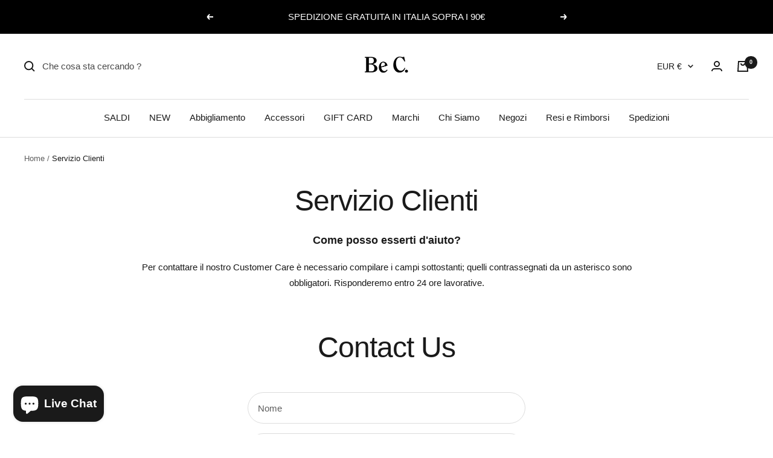

--- FILE ---
content_type: text/javascript
request_url: https://becstore.com/cdn/shop/t/29/assets/custom.js?v=167639537848865775061744305409
body_size: -698
content:
//# sourceMappingURL=/cdn/shop/t/29/assets/custom.js.map?v=167639537848865775061744305409


--- FILE ---
content_type: application/javascript; charset=utf-8
request_url: https://cs.iubenda.com/cookie-solution/confs/js/37697501.js
body_size: -241
content:
_iub.csRC = { consApiKey: 'psgDspMXjbQj7TLwDISxGHd3A7eyUtTK', showBranding: false, publicId: '9f6def4d-6db6-11ee-8bfc-5ad8d8c564c0', floatingGroup: false };
_iub.csEnabled = true;
_iub.csPurposes = [4,2,3,7,1,5];
_iub.cpUpd = 1709902128;
_iub.csT = 0.15;
_iub.googleConsentModeV2 = true;
_iub.totalNumberOfProviders = 13;
